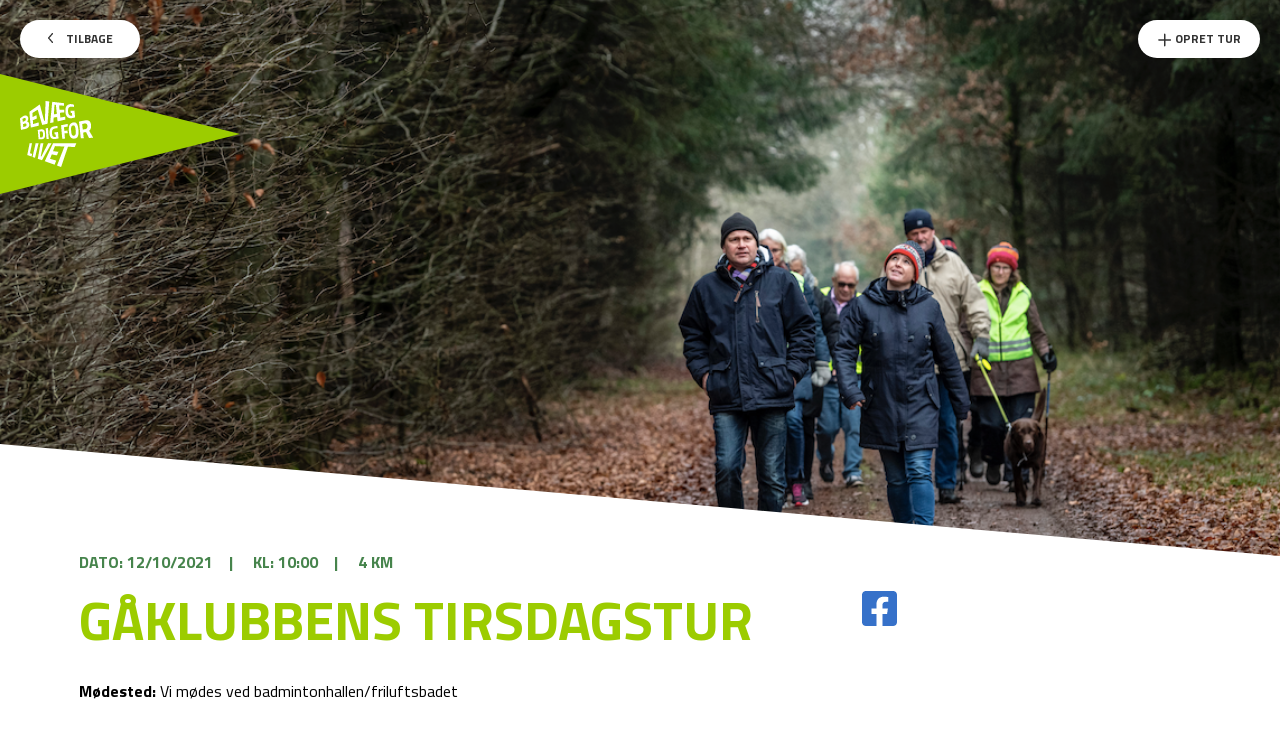

--- FILE ---
content_type: text/html; charset=UTF-8
request_url: https://wewalk.bevaegdigforlivet.dk/locations/gaklubbens-tirsdagstur/
body_size: 8133
content:
<!doctype html>
<html lang="en-US">
<head>
    <meta charset="UTF-8">
    <meta name="viewport" content="width=device-width, initial-scale=1.0, maximum-scale=1.0, user-scalable=0">
    <link rel="profile" href="http://gmpg.org/xfn/11">
    <meta name='robots' content='index, follow, max-image-preview:large, max-snippet:-1, max-video-preview:-1' />
	<style>img:is([sizes="auto" i], [sizes^="auto," i]) { contain-intrinsic-size: 3000px 1500px }</style>
	<!-- Google Tag Manager -->
<script>(function(w,d,s,l,i){w[l]=w[l]||[];w[l].push({'gtm.start':
new Date().getTime(),event:'gtm.js'});var f=d.getElementsByTagName(s)[0],
j=d.createElement(s),dl=l!='dataLayer'?'&l='+l:'';j.async=true;j.src=
'https://www.googletagmanager.com/gtm.js?id='+i+dl;f.parentNode.insertBefore(j,f);
})(window,document,'script','dataLayer','GTM-K35SQL8');</script>
<!-- End Google Tag Manager -->
	<!-- This site is optimized with the Yoast SEO plugin v26.3 - https://yoast.com/wordpress/plugins/seo/ -->
	<title>Gåklubbens tirsdagstur - WE WALK - Bevæg dig for livet</title>
	<meta name="description" content="Vi går ad stier langs Storåen - asfalt, grus." />
	<link rel="canonical" href="https://wewalk.bevaegdigforlivet.dk/locations/gaklubbens-tirsdagstur/" />
	<meta property="og:locale" content="en_US" />
	<meta property="og:type" content="article" />
	<meta property="og:title" content="Gåklubbens tirsdagstur - WE WALK - Bevæg dig for livet" />
	<meta property="og:description" content="Vi går ad stier langs Storåen - asfalt, grus." />
	<meta property="og:url" content="https://wewalk.bevaegdigforlivet.dk/locations/gaklubbens-tirsdagstur/" />
	<meta property="og:site_name" content="WE WALK - Bevæg dig for livet" />
	<meta property="article:publisher" content="https://www.facebook.com/wewalkdk/" />
	<meta property="og:image" content="https://wewalk.bevaegdigforlivet.dk/wp-content/uploads/2020/12/Skaermbillede-2020-12-16-kl.-12.48.40.png" />
	<meta property="og:image:width" content="1143" />
	<meta property="og:image:height" content="761" />
	<meta property="og:image:type" content="image/png" />
	<meta name="twitter:card" content="summary_large_image" />
	<script type="application/ld+json" class="yoast-schema-graph">{"@context":"https://schema.org","@graph":[{"@type":"WebPage","@id":"https://wewalk.bevaegdigforlivet.dk/locations/gaklubbens-tirsdagstur/","url":"https://wewalk.bevaegdigforlivet.dk/locations/gaklubbens-tirsdagstur/","name":"Gåklubbens tirsdagstur - WE WALK - Bevæg dig for livet","isPartOf":{"@id":"https://wewalk.bevaegdigforlivet.dk/#website"},"primaryImageOfPage":{"@id":"https://wewalk.bevaegdigforlivet.dk/locations/gaklubbens-tirsdagstur/#primaryimage"},"image":{"@id":"https://wewalk.bevaegdigforlivet.dk/locations/gaklubbens-tirsdagstur/#primaryimage"},"thumbnailUrl":"https://wewalk.bevaegdigforlivet.dk/wp-content/uploads/2020/12/Skaermbillede-2020-12-16-kl.-12.48.40.png","datePublished":"2021-10-04T05:40:13+00:00","description":"Vi går ad stier langs Storåen - asfalt, grus.","breadcrumb":{"@id":"https://wewalk.bevaegdigforlivet.dk/locations/gaklubbens-tirsdagstur/#breadcrumb"},"inLanguage":"en-US","potentialAction":[{"@type":"ReadAction","target":["https://wewalk.bevaegdigforlivet.dk/locations/gaklubbens-tirsdagstur/"]}]},{"@type":"ImageObject","inLanguage":"en-US","@id":"https://wewalk.bevaegdigforlivet.dk/locations/gaklubbens-tirsdagstur/#primaryimage","url":"https://wewalk.bevaegdigforlivet.dk/wp-content/uploads/2020/12/Skaermbillede-2020-12-16-kl.-12.48.40.png","contentUrl":"https://wewalk.bevaegdigforlivet.dk/wp-content/uploads/2020/12/Skaermbillede-2020-12-16-kl.-12.48.40.png","width":1143,"height":761},{"@type":"BreadcrumbList","@id":"https://wewalk.bevaegdigforlivet.dk/locations/gaklubbens-tirsdagstur/#breadcrumb","itemListElement":[{"@type":"ListItem","position":1,"name":"Home","item":"https://wewalk.bevaegdigforlivet.dk/"},{"@type":"ListItem","position":2,"name":"Gåklubbens tirsdagstur"}]},{"@type":"WebSite","@id":"https://wewalk.bevaegdigforlivet.dk/#website","url":"https://wewalk.bevaegdigforlivet.dk/","name":"WE WALK - Bevæg dig for livet","description":"Just another WordPress site","potentialAction":[{"@type":"SearchAction","target":{"@type":"EntryPoint","urlTemplate":"https://wewalk.bevaegdigforlivet.dk/?s={search_term_string}"},"query-input":{"@type":"PropertyValueSpecification","valueRequired":true,"valueName":"search_term_string"}}],"inLanguage":"en-US"}]}</script>
	<!-- / Yoast SEO plugin. -->


<link rel='dns-prefetch' href='//maps.googleapis.com' />
<link rel='dns-prefetch' href='//unpkg.com' />
<link rel='dns-prefetch' href='//cdnjs.cloudflare.com' />
<link rel='dns-prefetch' href='//cdn.jsdelivr.net' />
<link rel='dns-prefetch' href='//use.fontawesome.com' />

<link rel="alternate" type="application/rss+xml" title="WE WALK - Bevæg dig for livet &raquo; Feed" href="https://wewalk.bevaegdigforlivet.dk/feed/" />
<link rel="alternate" type="application/rss+xml" title="WE WALK - Bevæg dig for livet &raquo; Comments Feed" href="https://wewalk.bevaegdigforlivet.dk/comments/feed/" />
<link rel='stylesheet' id='wp-block-library-css' href='https://wewalk.bevaegdigforlivet.dk/wp-includes/css/dist/block-library/style.min.css?ver=6.8.3' type='text/css' media='all' />
<style id='classic-theme-styles-inline-css' type='text/css'>
/*! This file is auto-generated */
.wp-block-button__link{color:#fff;background-color:#32373c;border-radius:9999px;box-shadow:none;text-decoration:none;padding:calc(.667em + 2px) calc(1.333em + 2px);font-size:1.125em}.wp-block-file__button{background:#32373c;color:#fff;text-decoration:none}
</style>
<style id='global-styles-inline-css' type='text/css'>
:root{--wp--preset--aspect-ratio--square: 1;--wp--preset--aspect-ratio--4-3: 4/3;--wp--preset--aspect-ratio--3-4: 3/4;--wp--preset--aspect-ratio--3-2: 3/2;--wp--preset--aspect-ratio--2-3: 2/3;--wp--preset--aspect-ratio--16-9: 16/9;--wp--preset--aspect-ratio--9-16: 9/16;--wp--preset--color--black: #000000;--wp--preset--color--cyan-bluish-gray: #abb8c3;--wp--preset--color--white: #ffffff;--wp--preset--color--pale-pink: #f78da7;--wp--preset--color--vivid-red: #cf2e2e;--wp--preset--color--luminous-vivid-orange: #ff6900;--wp--preset--color--luminous-vivid-amber: #fcb900;--wp--preset--color--light-green-cyan: #7bdcb5;--wp--preset--color--vivid-green-cyan: #00d084;--wp--preset--color--pale-cyan-blue: #8ed1fc;--wp--preset--color--vivid-cyan-blue: #0693e3;--wp--preset--color--vivid-purple: #9b51e0;--wp--preset--gradient--vivid-cyan-blue-to-vivid-purple: linear-gradient(135deg,rgba(6,147,227,1) 0%,rgb(155,81,224) 100%);--wp--preset--gradient--light-green-cyan-to-vivid-green-cyan: linear-gradient(135deg,rgb(122,220,180) 0%,rgb(0,208,130) 100%);--wp--preset--gradient--luminous-vivid-amber-to-luminous-vivid-orange: linear-gradient(135deg,rgba(252,185,0,1) 0%,rgba(255,105,0,1) 100%);--wp--preset--gradient--luminous-vivid-orange-to-vivid-red: linear-gradient(135deg,rgba(255,105,0,1) 0%,rgb(207,46,46) 100%);--wp--preset--gradient--very-light-gray-to-cyan-bluish-gray: linear-gradient(135deg,rgb(238,238,238) 0%,rgb(169,184,195) 100%);--wp--preset--gradient--cool-to-warm-spectrum: linear-gradient(135deg,rgb(74,234,220) 0%,rgb(151,120,209) 20%,rgb(207,42,186) 40%,rgb(238,44,130) 60%,rgb(251,105,98) 80%,rgb(254,248,76) 100%);--wp--preset--gradient--blush-light-purple: linear-gradient(135deg,rgb(255,206,236) 0%,rgb(152,150,240) 100%);--wp--preset--gradient--blush-bordeaux: linear-gradient(135deg,rgb(254,205,165) 0%,rgb(254,45,45) 50%,rgb(107,0,62) 100%);--wp--preset--gradient--luminous-dusk: linear-gradient(135deg,rgb(255,203,112) 0%,rgb(199,81,192) 50%,rgb(65,88,208) 100%);--wp--preset--gradient--pale-ocean: linear-gradient(135deg,rgb(255,245,203) 0%,rgb(182,227,212) 50%,rgb(51,167,181) 100%);--wp--preset--gradient--electric-grass: linear-gradient(135deg,rgb(202,248,128) 0%,rgb(113,206,126) 100%);--wp--preset--gradient--midnight: linear-gradient(135deg,rgb(2,3,129) 0%,rgb(40,116,252) 100%);--wp--preset--font-size--small: 13px;--wp--preset--font-size--medium: 20px;--wp--preset--font-size--large: 36px;--wp--preset--font-size--x-large: 42px;--wp--preset--spacing--20: 0.44rem;--wp--preset--spacing--30: 0.67rem;--wp--preset--spacing--40: 1rem;--wp--preset--spacing--50: 1.5rem;--wp--preset--spacing--60: 2.25rem;--wp--preset--spacing--70: 3.38rem;--wp--preset--spacing--80: 5.06rem;--wp--preset--shadow--natural: 6px 6px 9px rgba(0, 0, 0, 0.2);--wp--preset--shadow--deep: 12px 12px 50px rgba(0, 0, 0, 0.4);--wp--preset--shadow--sharp: 6px 6px 0px rgba(0, 0, 0, 0.2);--wp--preset--shadow--outlined: 6px 6px 0px -3px rgba(255, 255, 255, 1), 6px 6px rgba(0, 0, 0, 1);--wp--preset--shadow--crisp: 6px 6px 0px rgba(0, 0, 0, 1);}:where(.is-layout-flex){gap: 0.5em;}:where(.is-layout-grid){gap: 0.5em;}body .is-layout-flex{display: flex;}.is-layout-flex{flex-wrap: wrap;align-items: center;}.is-layout-flex > :is(*, div){margin: 0;}body .is-layout-grid{display: grid;}.is-layout-grid > :is(*, div){margin: 0;}:where(.wp-block-columns.is-layout-flex){gap: 2em;}:where(.wp-block-columns.is-layout-grid){gap: 2em;}:where(.wp-block-post-template.is-layout-flex){gap: 1.25em;}:where(.wp-block-post-template.is-layout-grid){gap: 1.25em;}.has-black-color{color: var(--wp--preset--color--black) !important;}.has-cyan-bluish-gray-color{color: var(--wp--preset--color--cyan-bluish-gray) !important;}.has-white-color{color: var(--wp--preset--color--white) !important;}.has-pale-pink-color{color: var(--wp--preset--color--pale-pink) !important;}.has-vivid-red-color{color: var(--wp--preset--color--vivid-red) !important;}.has-luminous-vivid-orange-color{color: var(--wp--preset--color--luminous-vivid-orange) !important;}.has-luminous-vivid-amber-color{color: var(--wp--preset--color--luminous-vivid-amber) !important;}.has-light-green-cyan-color{color: var(--wp--preset--color--light-green-cyan) !important;}.has-vivid-green-cyan-color{color: var(--wp--preset--color--vivid-green-cyan) !important;}.has-pale-cyan-blue-color{color: var(--wp--preset--color--pale-cyan-blue) !important;}.has-vivid-cyan-blue-color{color: var(--wp--preset--color--vivid-cyan-blue) !important;}.has-vivid-purple-color{color: var(--wp--preset--color--vivid-purple) !important;}.has-black-background-color{background-color: var(--wp--preset--color--black) !important;}.has-cyan-bluish-gray-background-color{background-color: var(--wp--preset--color--cyan-bluish-gray) !important;}.has-white-background-color{background-color: var(--wp--preset--color--white) !important;}.has-pale-pink-background-color{background-color: var(--wp--preset--color--pale-pink) !important;}.has-vivid-red-background-color{background-color: var(--wp--preset--color--vivid-red) !important;}.has-luminous-vivid-orange-background-color{background-color: var(--wp--preset--color--luminous-vivid-orange) !important;}.has-luminous-vivid-amber-background-color{background-color: var(--wp--preset--color--luminous-vivid-amber) !important;}.has-light-green-cyan-background-color{background-color: var(--wp--preset--color--light-green-cyan) !important;}.has-vivid-green-cyan-background-color{background-color: var(--wp--preset--color--vivid-green-cyan) !important;}.has-pale-cyan-blue-background-color{background-color: var(--wp--preset--color--pale-cyan-blue) !important;}.has-vivid-cyan-blue-background-color{background-color: var(--wp--preset--color--vivid-cyan-blue) !important;}.has-vivid-purple-background-color{background-color: var(--wp--preset--color--vivid-purple) !important;}.has-black-border-color{border-color: var(--wp--preset--color--black) !important;}.has-cyan-bluish-gray-border-color{border-color: var(--wp--preset--color--cyan-bluish-gray) !important;}.has-white-border-color{border-color: var(--wp--preset--color--white) !important;}.has-pale-pink-border-color{border-color: var(--wp--preset--color--pale-pink) !important;}.has-vivid-red-border-color{border-color: var(--wp--preset--color--vivid-red) !important;}.has-luminous-vivid-orange-border-color{border-color: var(--wp--preset--color--luminous-vivid-orange) !important;}.has-luminous-vivid-amber-border-color{border-color: var(--wp--preset--color--luminous-vivid-amber) !important;}.has-light-green-cyan-border-color{border-color: var(--wp--preset--color--light-green-cyan) !important;}.has-vivid-green-cyan-border-color{border-color: var(--wp--preset--color--vivid-green-cyan) !important;}.has-pale-cyan-blue-border-color{border-color: var(--wp--preset--color--pale-cyan-blue) !important;}.has-vivid-cyan-blue-border-color{border-color: var(--wp--preset--color--vivid-cyan-blue) !important;}.has-vivid-purple-border-color{border-color: var(--wp--preset--color--vivid-purple) !important;}.has-vivid-cyan-blue-to-vivid-purple-gradient-background{background: var(--wp--preset--gradient--vivid-cyan-blue-to-vivid-purple) !important;}.has-light-green-cyan-to-vivid-green-cyan-gradient-background{background: var(--wp--preset--gradient--light-green-cyan-to-vivid-green-cyan) !important;}.has-luminous-vivid-amber-to-luminous-vivid-orange-gradient-background{background: var(--wp--preset--gradient--luminous-vivid-amber-to-luminous-vivid-orange) !important;}.has-luminous-vivid-orange-to-vivid-red-gradient-background{background: var(--wp--preset--gradient--luminous-vivid-orange-to-vivid-red) !important;}.has-very-light-gray-to-cyan-bluish-gray-gradient-background{background: var(--wp--preset--gradient--very-light-gray-to-cyan-bluish-gray) !important;}.has-cool-to-warm-spectrum-gradient-background{background: var(--wp--preset--gradient--cool-to-warm-spectrum) !important;}.has-blush-light-purple-gradient-background{background: var(--wp--preset--gradient--blush-light-purple) !important;}.has-blush-bordeaux-gradient-background{background: var(--wp--preset--gradient--blush-bordeaux) !important;}.has-luminous-dusk-gradient-background{background: var(--wp--preset--gradient--luminous-dusk) !important;}.has-pale-ocean-gradient-background{background: var(--wp--preset--gradient--pale-ocean) !important;}.has-electric-grass-gradient-background{background: var(--wp--preset--gradient--electric-grass) !important;}.has-midnight-gradient-background{background: var(--wp--preset--gradient--midnight) !important;}.has-small-font-size{font-size: var(--wp--preset--font-size--small) !important;}.has-medium-font-size{font-size: var(--wp--preset--font-size--medium) !important;}.has-large-font-size{font-size: var(--wp--preset--font-size--large) !important;}.has-x-large-font-size{font-size: var(--wp--preset--font-size--x-large) !important;}
:where(.wp-block-post-template.is-layout-flex){gap: 1.25em;}:where(.wp-block-post-template.is-layout-grid){gap: 1.25em;}
:where(.wp-block-columns.is-layout-flex){gap: 2em;}:where(.wp-block-columns.is-layout-grid){gap: 2em;}
:root :where(.wp-block-pullquote){font-size: 1.5em;line-height: 1.6;}
</style>
<link rel='stylesheet' id='checkmate-style-css' href='https://wewalk.bevaegdigforlivet.dk/wp-content/themes/wewalk-theme/dist/assets/css/style.css?ver=2' type='text/css' media='all' />
<link rel='stylesheet' id='checkmate-font-awesomes-css' href='https://use.fontawesome.com/releases/v5.8.1/css/all.css?ver=6.8.3' type='text/css' media='all' />
<script type="text/javascript" src="https://maps.googleapis.com/maps/api/js?key=AIzaSyBpeZN5ba7eIaOZiJq3HqMkGJaIj3SHUgI&amp;libraries=places&amp;ver=6.8.3" id="google-map-js-js"></script>
<script type="text/javascript" src="https://unpkg.com/@google/markerclustererplus@4.0.1/dist/markerclustererplus.min.js?ver=6.8.3" id="google-map-cluster-js-js"></script>
<script type="text/javascript" src="https://cdnjs.cloudflare.com/ajax/libs/OverlappingMarkerSpiderfier/1.0.3/oms.min.js?ver=6.8.3" id="google-map-spiderfier-js"></script>
<script type="text/javascript" src="https://wewalk.bevaegdigforlivet.dk/wp-includes/js/jquery/jquery.min.js?ver=3.7.1" id="jquery-core-js"></script>
<script type="text/javascript" src="https://wewalk.bevaegdigforlivet.dk/wp-includes/js/jquery/jquery-migrate.min.js?ver=3.4.1" id="jquery-migrate-js"></script>
<script type="text/javascript" src="https://wewalk.bevaegdigforlivet.dk/wp-content/themes/wewalk-theme/dist/assets/vendor/datepicker.js?ver=6.8.3" id="datepicker-js"></script>
<link rel="https://api.w.org/" href="https://wewalk.bevaegdigforlivet.dk/wp-json/" /><link rel="EditURI" type="application/rsd+xml" title="RSD" href="https://wewalk.bevaegdigforlivet.dk/xmlrpc.php?rsd" />
<meta name="generator" content="WordPress 6.8.3" />
<link rel='shortlink' href='https://wewalk.bevaegdigforlivet.dk/?p=3455' />
<link rel="alternate" title="oEmbed (JSON)" type="application/json+oembed" href="https://wewalk.bevaegdigforlivet.dk/wp-json/oembed/1.0/embed?url=https%3A%2F%2Fwewalk.bevaegdigforlivet.dk%2Flocations%2Fgaklubbens-tirsdagstur%2F" />
<link rel="alternate" title="oEmbed (XML)" type="text/xml+oembed" href="https://wewalk.bevaegdigforlivet.dk/wp-json/oembed/1.0/embed?url=https%3A%2F%2Fwewalk.bevaegdigforlivet.dk%2Flocations%2Fgaklubbens-tirsdagstur%2F&#038;format=xml" />
<link rel="apple-touch-icon" sizes="180x180"
      href="https://wewalk.bevaegdigforlivet.dk/wp-content/themes/wewalk-theme/favicon/apple-touch-icon.png">
<link rel="icon" type="image/png" sizes="32x32"
      href="https://wewalk.bevaegdigforlivet.dk/wp-content/themes/wewalk-theme/favicon/favicon-32x32.png">
<link rel="icon" type="image/png" sizes="16x16"
      href="https://wewalk.bevaegdigforlivet.dk/wp-content/themes/wewalk-theme/favicon/favicon-16x16.png">
<link rel="manifest" href="https://wewalk.bevaegdigforlivet.dk/wp-content/themes/wewalk-theme/favicon/site.webmanifest">
<link rel="mask-icon" href="https://wewalk.bevaegdigforlivet.dk/wp-content/themes/wewalk-theme/favicon/safari-pinned-tab.svg"
      color="#222222">
<meta name="msapplication-TileColor" content="#ffffff">
<meta name="theme-color" content="#ffffff"></head>
<body class="wp-singular locations-template-default single single-locations postid-3455 wp-theme-wewalk-theme">
<!-- Google Tag Manager (noscript) -->
<noscript><iframe src="https://www.googletagmanager.com/ns.html?id=GTM-K35SQL8"
height="0" width="0" style="display:none;visibility:hidden"></iframe></noscript>
<!-- End Google Tag Manager (noscript) --><div id="page" class="site">
    <!-- <header id="masthead" class="site-header">
        <div class="grid-container">
            <div class="grid-x grid-margin-x align-middle">
                <div class="cell small-6 medium-4 large-3">
                    <div class="site-branding">
                        <a href="https://wewalk.bevaegdigforlivet.dk/" rel="home">
                                                            <p class="site-title">WE WALK - Bevæg dig for livet</p>
                                                    </a>
                    </div>
                </div>
                <div class="nav-wrapper cell small-6 medium-8 large-9">
                    <div class="burger">
                        <span></span>
                    </div>
                    <nav id="site-navigation" class="main-navigation">
                        <div id="primary-menu" class="menu align-right"><ul>
<li class="page_item page-item-59"><a href="https://wewalk.bevaegdigforlivet.dk/">Map Overview Page</a></li>
<li class="page_item page-item-81"><a href="https://wewalk.bevaegdigforlivet.dk/opret-tur/">Opret tur</a></li>
</ul></div>
                    </nav>
                </div>
            </div>
        </div>
    </header> --><!-- #masthead -->
    <header class="site-header">
        <div class="top-options">
            <div class="left-side">
                                    <a href="https://wewalk.bevaegdigforlivet.dk" class="button white back"><img src="https://wewalk.bevaegdigforlivet.dk/wp-content/themes/wewalk-theme/dist/assets/img/chevron-left.svg"> Tilbage</a>
                                <a href="https://www.bevaegdigforlivet.dk/wewalk" class="site-logo">
                    <div class="logo-white"></div>
                    <img src="https://wewalk.bevaegdigforlivet.dk/wp-content/themes/wewalk-theme/dist/assets/img/Logo White.svg">
                </a>
            </div>
                        <div class="right-side text-right">
                <a href="https://wewalk.bevaegdigforlivet.dk/opret-tur/" class="button white add"><img src="https://wewalk.bevaegdigforlivet.dk/wp-content/themes/wewalk-theme/dist/assets/img/plus.svg"> Opret Tur</a>
            </div>
                    </div>
    </header>
    <div id="content" class="site-content">    <div id="primary" class="content-area">
        <main id="main" class="site-main">
            <section class="hero-banner">
    <div class="image" style="background-image: url(https://wewalk.bevaegdigforlivet.dk/wp-content/uploads/2020/12/Skaermbillede-2020-12-16-kl.-12.48.40.png);"></div>
</section><article id="post-3455" class="post-3455 locations type-locations status-publish has-post-thumbnail hentry category-uge-41-2021">
        <section class="content-section">
        <div class="grid-container">
                          <a target="_blank" href="https://www.facebook.com/sharer/sharer.php?u=https://wewalk.bevaegdigforlivet.dk/locations/gaklubbens-tirsdagstur/" class="fb-xfbml-parse-ignore fb-link hide-for-large">
                <img src="https://wewalk.bevaegdigforlivet.dk/wp-content/themes/wewalk-theme/dist/assets/img/facebook-share.svg">
              </a>
                        <ul class="date-distance-meta">
                <li>Dato: 12/10/2021</li>|
                <li>Kl: 10:00</li>|
                <li>4 km</li>
            </ul>
                        <div class="grid-x grid-margin-x">
                <div class="cell small-12 large-8">
                    <h1 class="entry-title">Gåklubbens tirsdagstur</h1>                                            <p class="meeting-point"><strong>Mødested:</strong> Vi mødes ved badmintonhallen/friluftsbadet </p>    
                                                                                <div class="description"><p>Vi går ad stier langs Storåen &#8211; asfalt, grus.</p>
</div>
                                                                                    <div class="walker-info" style="margin-top: 2rem;">
                        <h4 style="margin-bottom: 0.75rem;">Værtens information:</h4>
                        <ul style="list-style-type:none; margin-left: 0;">
                            <li>Karen Damborg</li>                            <li>26 35 90 69</li>                            <li>karen.damborg@mvb.net</li>                        </ul>
                    </div>
                </div>
                <div class="cell small-12 large-1 text-center">
                                  <a target="_blank" href="https://www.facebook.com/sharer/sharer.php?u=https://wewalk.bevaegdigforlivet.dk/locations/gaklubbens-tirsdagstur/" class="fb-xfbml-parse-ignore fb-link show-for-large">
                    <img src="https://wewalk.bevaegdigforlivet.dk/wp-content/themes/wewalk-theme/dist/assets/img/facebook-share.svg">
                  </a>
                                </div>
                                <div class="cell small-12 large-3">
                    <div class="acf-map" data-zoom="10">
                        <div class="marker" data-lat="56.3565341" data-lng="8.6132425"></div>
                    </div>
                </div>
                            </div>
        </div>
    </section>
</article><!-- #post-3455 -->        </main><!-- #main -->
    </div><!-- #primary -->
</div><!-- #content -->
<footer id="colophon" class="single-footer">
    <div class="grid-container">
        <div class="grid">
            <div class="logo">
                <a href="/" class="logo-white">
                    <img src="https://wewalk.bevaegdigforlivet.dk/wp-content/themes/wewalk-theme/dist/assets/img/Logo Black.svg">
                    <span class="dash">-</span>
                    <span>Sammen om et aktivt Danmark</span>
                </a>
            </div>
            <div>
                <a href="https://www.bevaegdigforlivet.dk/wewalk/kontakt-os">Kontakt os</a>
            </div>
            <div>
                <a href="https://www.bevaegdigforlivet.dk/cookies">Cookie politik</a>
            </div>
            <div>
                <a href="https://www.bevaegdigforlivet.dk/privatlivspolitik">Privatlivspolitik</a>
            </div>
        </div>
    </div>
</footer><!-- #colophon -->
</div><!-- #page -->
<script type="speculationrules">
{"prefetch":[{"source":"document","where":{"and":[{"href_matches":"\/*"},{"not":{"href_matches":["\/wp-*.php","\/wp-admin\/*","\/wp-content\/uploads\/*","\/wp-content\/*","\/wp-content\/plugins\/*","\/wp-content\/themes\/wewalk-theme\/*","\/*\\?(.+)"]}},{"not":{"selector_matches":"a[rel~=\"nofollow\"]"}},{"not":{"selector_matches":".no-prefetch, .no-prefetch a"}}]},"eagerness":"conservative"}]}
</script>
<script type="text/javascript" id="rocket-browser-checker-js-after">
/* <![CDATA[ */
"use strict";var _createClass=function(){function defineProperties(target,props){for(var i=0;i<props.length;i++){var descriptor=props[i];descriptor.enumerable=descriptor.enumerable||!1,descriptor.configurable=!0,"value"in descriptor&&(descriptor.writable=!0),Object.defineProperty(target,descriptor.key,descriptor)}}return function(Constructor,protoProps,staticProps){return protoProps&&defineProperties(Constructor.prototype,protoProps),staticProps&&defineProperties(Constructor,staticProps),Constructor}}();function _classCallCheck(instance,Constructor){if(!(instance instanceof Constructor))throw new TypeError("Cannot call a class as a function")}var RocketBrowserCompatibilityChecker=function(){function RocketBrowserCompatibilityChecker(options){_classCallCheck(this,RocketBrowserCompatibilityChecker),this.passiveSupported=!1,this._checkPassiveOption(this),this.options=!!this.passiveSupported&&options}return _createClass(RocketBrowserCompatibilityChecker,[{key:"_checkPassiveOption",value:function(self){try{var options={get passive(){return!(self.passiveSupported=!0)}};window.addEventListener("test",null,options),window.removeEventListener("test",null,options)}catch(err){self.passiveSupported=!1}}},{key:"initRequestIdleCallback",value:function(){!1 in window&&(window.requestIdleCallback=function(cb){var start=Date.now();return setTimeout(function(){cb({didTimeout:!1,timeRemaining:function(){return Math.max(0,50-(Date.now()-start))}})},1)}),!1 in window&&(window.cancelIdleCallback=function(id){return clearTimeout(id)})}},{key:"isDataSaverModeOn",value:function(){return"connection"in navigator&&!0===navigator.connection.saveData}},{key:"supportsLinkPrefetch",value:function(){var elem=document.createElement("link");return elem.relList&&elem.relList.supports&&elem.relList.supports("prefetch")&&window.IntersectionObserver&&"isIntersecting"in IntersectionObserverEntry.prototype}},{key:"isSlowConnection",value:function(){return"connection"in navigator&&"effectiveType"in navigator.connection&&("2g"===navigator.connection.effectiveType||"slow-2g"===navigator.connection.effectiveType)}}]),RocketBrowserCompatibilityChecker}();
/* ]]> */
</script>
<script type="text/javascript" id="rocket-preload-links-js-extra">
/* <![CDATA[ */
var RocketPreloadLinksConfig = {"excludeUris":"\/(?:.+\/)?feed(?:\/(?:.+\/?)?)?$|\/(?:.+\/)?embed\/|\/(index\\.php\/)?wp\\-json(\/.*|$)|\/refer\/|\/go\/|\/recommend\/|\/recommends\/","usesTrailingSlash":"1","imageExt":"jpg|jpeg|gif|png|tiff|bmp|webp|avif|pdf|doc|docx|xls|xlsx|php","fileExt":"jpg|jpeg|gif|png|tiff|bmp|webp|avif|pdf|doc|docx|xls|xlsx|php|html|htm","siteUrl":"https:\/\/wewalk.bevaegdigforlivet.dk","onHoverDelay":"100","rateThrottle":"3"};
/* ]]> */
</script>
<script type="text/javascript" id="rocket-preload-links-js-after">
/* <![CDATA[ */
(function() {
"use strict";var r="function"==typeof Symbol&&"symbol"==typeof Symbol.iterator?function(e){return typeof e}:function(e){return e&&"function"==typeof Symbol&&e.constructor===Symbol&&e!==Symbol.prototype?"symbol":typeof e},e=function(){function i(e,t){for(var n=0;n<t.length;n++){var i=t[n];i.enumerable=i.enumerable||!1,i.configurable=!0,"value"in i&&(i.writable=!0),Object.defineProperty(e,i.key,i)}}return function(e,t,n){return t&&i(e.prototype,t),n&&i(e,n),e}}();function i(e,t){if(!(e instanceof t))throw new TypeError("Cannot call a class as a function")}var t=function(){function n(e,t){i(this,n),this.browser=e,this.config=t,this.options=this.browser.options,this.prefetched=new Set,this.eventTime=null,this.threshold=1111,this.numOnHover=0}return e(n,[{key:"init",value:function(){!this.browser.supportsLinkPrefetch()||this.browser.isDataSaverModeOn()||this.browser.isSlowConnection()||(this.regex={excludeUris:RegExp(this.config.excludeUris,"i"),images:RegExp(".("+this.config.imageExt+")$","i"),fileExt:RegExp(".("+this.config.fileExt+")$","i")},this._initListeners(this))}},{key:"_initListeners",value:function(e){-1<this.config.onHoverDelay&&document.addEventListener("mouseover",e.listener.bind(e),e.listenerOptions),document.addEventListener("mousedown",e.listener.bind(e),e.listenerOptions),document.addEventListener("touchstart",e.listener.bind(e),e.listenerOptions)}},{key:"listener",value:function(e){var t=e.target.closest("a"),n=this._prepareUrl(t);if(null!==n)switch(e.type){case"mousedown":case"touchstart":this._addPrefetchLink(n);break;case"mouseover":this._earlyPrefetch(t,n,"mouseout")}}},{key:"_earlyPrefetch",value:function(t,e,n){var i=this,r=setTimeout(function(){if(r=null,0===i.numOnHover)setTimeout(function(){return i.numOnHover=0},1e3);else if(i.numOnHover>i.config.rateThrottle)return;i.numOnHover++,i._addPrefetchLink(e)},this.config.onHoverDelay);t.addEventListener(n,function e(){t.removeEventListener(n,e,{passive:!0}),null!==r&&(clearTimeout(r),r=null)},{passive:!0})}},{key:"_addPrefetchLink",value:function(i){return this.prefetched.add(i.href),new Promise(function(e,t){var n=document.createElement("link");n.rel="prefetch",n.href=i.href,n.onload=e,n.onerror=t,document.head.appendChild(n)}).catch(function(){})}},{key:"_prepareUrl",value:function(e){if(null===e||"object"!==(void 0===e?"undefined":r(e))||!1 in e||-1===["http:","https:"].indexOf(e.protocol))return null;var t=e.href.substring(0,this.config.siteUrl.length),n=this._getPathname(e.href,t),i={original:e.href,protocol:e.protocol,origin:t,pathname:n,href:t+n};return this._isLinkOk(i)?i:null}},{key:"_getPathname",value:function(e,t){var n=t?e.substring(this.config.siteUrl.length):e;return n.startsWith("/")||(n="/"+n),this._shouldAddTrailingSlash(n)?n+"/":n}},{key:"_shouldAddTrailingSlash",value:function(e){return this.config.usesTrailingSlash&&!e.endsWith("/")&&!this.regex.fileExt.test(e)}},{key:"_isLinkOk",value:function(e){return null!==e&&"object"===(void 0===e?"undefined":r(e))&&(!this.prefetched.has(e.href)&&e.origin===this.config.siteUrl&&-1===e.href.indexOf("?")&&-1===e.href.indexOf("#")&&!this.regex.excludeUris.test(e.href)&&!this.regex.images.test(e.href))}}],[{key:"run",value:function(){"undefined"!=typeof RocketPreloadLinksConfig&&new n(new RocketBrowserCompatibilityChecker({capture:!0,passive:!0}),RocketPreloadLinksConfig).init()}}]),n}();t.run();
}());
/* ]]> */
</script>
<script type="text/javascript" src="https://cdn.jsdelivr.net/npm/jquery-validation@1.19.1/dist/jquery.validate.min.js?ver=1.19.1" id="jquery-validation-js"></script>
<script type="text/javascript" src="https://cdn.jsdelivr.net/npm/jquery-validation@1.19.2/dist/additional-methods.min.js?ver=1.19.2" id="jquery-validation-additional-methods-js"></script>
<script type="text/javascript" src="https://wewalk.bevaegdigforlivet.dk/wp-content/themes/wewalk-theme/dist/assets/vendor/jquery.mask.min.js?ver=1.14.16" id="jquery-mask-js"></script>
<script type="text/javascript" id="checkmate-scripts-js-extra">
/* <![CDATA[ */
var site_vars = {"ajax_url":"https:\/\/wewalk.bevaegdigforlivet.dk\/wp-admin\/admin-ajax.php","home_url":"https:\/\/wewalk.bevaegdigforlivet.dk","theme_url":"https:\/\/wewalk.bevaegdigforlivet.dk\/wp-content\/themes\/wewalk-theme","upload_dir":{"path":"\/var\/www\/vhosts\/wewalk.bevaegdigforlivet.dk\/httpdocs\/wp-content\/uploads\/2026\/01","url":"https:\/\/wewalk.bevaegdigforlivet.dk\/wp-content\/uploads\/2026\/01","subdir":"\/2026\/01","basedir":"\/var\/www\/vhosts\/wewalk.bevaegdigforlivet.dk\/httpdocs\/wp-content\/uploads","baseurl":"https:\/\/wewalk.bevaegdigforlivet.dk\/wp-content\/uploads","error":false}};
/* ]]> */
</script>
<script type="text/javascript" src="https://wewalk.bevaegdigforlivet.dk/wp-content/themes/wewalk-theme/dist/assets/js/scripts.js?ver=20151215" id="checkmate-scripts-js"></script>
</body>
</html>
<!-- This website is like a Rocket, isn't it? Performance optimized by WP Rocket. Learn more: https://wp-rocket.me - Debug: cached@1768334098 -->

--- FILE ---
content_type: image/svg+xml
request_url: https://wewalk.bevaegdigforlivet.dk/wp-content/themes/wewalk-theme/dist/assets/img/facebook-share.svg
body_size: 249
content:
<svg width="35" height="35" viewBox="0 0 35 35" fill="none" xmlns="http://www.w3.org/2000/svg">
<path d="M31.25 0H3.75C2.75544 0 1.80161 0.395088 1.09835 1.09835C0.395088 1.80161 0 2.75544 0 3.75L0 31.25C0 32.2446 0.395088 33.1984 1.09835 33.9016C1.80161 34.6049 2.75544 35 3.75 35H14.4727V23.1008H9.55078V17.5H14.4727V13.2312C14.4727 8.37578 17.3633 5.69375 21.7906 5.69375C23.9109 5.69375 26.1281 6.07188 26.1281 6.07188V10.8375H23.6852C21.2781 10.8375 20.5273 12.3312 20.5273 13.8633V17.5H25.9008L25.0414 23.1008H20.5273V35H31.25C32.2446 35 33.1984 34.6049 33.9016 33.9016C34.6049 33.1984 35 32.2446 35 31.25V3.75C35 2.75544 34.6049 1.80161 33.9016 1.09835C33.1984 0.395088 32.2446 0 31.25 0Z" fill="#3671C9"/>
</svg>


--- FILE ---
content_type: image/svg+xml
request_url: https://wewalk.bevaegdigforlivet.dk/wp-content/themes/wewalk-theme/dist/assets/img/plus.svg
body_size: 67
content:
<svg width="15" height="14" viewBox="0 0 15 14" fill="none" xmlns="http://www.w3.org/2000/svg">
<path d="M7.65674 1.34314V12.6568M1.99988 6.99999H13.3136" stroke="#333333" stroke-width="1.5" stroke-linecap="round" stroke-linejoin="round"/>
</svg>


--- FILE ---
content_type: image/svg+xml
request_url: https://wewalk.bevaegdigforlivet.dk/wp-content/themes/wewalk-theme/dist/assets/img/Logo%20White.svg
body_size: 4247
content:
<svg width="76" height="69" viewBox="0 0 76 69" fill="none" xmlns="http://www.w3.org/2000/svg">
<path d="M10.3308 54.6374L12.5057 44.045H10.0287L7.55176 56.4926L11.9619 58.0485L12.5661 55.2359L10.3308 54.6374ZM16.2513 44.045L12.989 58.4674L15.5263 59.3651L19.272 44.045H16.2513ZM29.2402 44.045L22.1718 57.9288L21.5073 57.7493L24.2863 44.045H21.326L18.4262 60.3824L22.7759 61.9384L32.7441 44.045H29.2402ZM34.3149 44.045L25.7362 62.9557L35.8252 66.6062L37.5772 62.2974L31.113 60.4423L32.9254 55.8343L38.3022 56.8516L39.8125 53.1413L34.2545 52.4232L36.2481 47.1569L46.0351 47.6357L38.3626 67.5038L42.5915 68.9999L49.7203 47.8152L56.7887 48.1144L58.4198 44.045" fill="white"/>
<path d="M9.36408 23.399C9.12242 22.4415 8.51829 21.6635 7.31002 21.3643C8.33705 20.1674 8.94118 18.791 8.39746 17.0555C7.79333 15.1405 5.19555 14.3027 2.7186 16.2177L0 18.2524L1.02703 30.2212L6.04134 29.0841C9.54532 28.0069 9.96821 25.7329 9.36408 23.399ZM2.59778 18.7311C2.59778 18.7311 3.20191 18.3721 3.92687 17.9532C4.65183 17.5343 5.67886 17.7138 5.92051 18.3721C6.28299 19.569 5.98093 20.3469 4.77266 20.9454C3.56439 21.5438 2.89984 21.843 2.89984 21.843L2.59778 18.7311ZM5.49762 26.6305L3.44356 27.229L3.1415 24.2966L4.9539 23.5186C5.49762 23.2793 6.34341 23.399 6.58506 24.0572C7.00795 25.314 6.58506 26.2715 5.49762 26.6305ZM26.5215 0L25.7965 20.4666L25.0111 20.706L20.5406 3.59063L9.72656 11.2507L11.1765 27.7676L19.5739 25.7927L19.2719 22.3816L13.593 24.1171L13.2909 20.1075L17.4595 18.3721L17.097 14.7814L13.1097 16.8161L12.8076 12.5074L18.3657 9.09627L23.0175 25.0147L28.5755 23.758L30.3275 0.478751L26.5215 0ZM46.8204 16.4571L41.8061 17.2949L41.3832 12.268L45.9746 11.9089L45.7329 9.09627L40.9603 9.21596L40.5374 4.66782L45.7329 4.9072L45.4913 2.27407L33.4086 0.837814L31.2337 23.0997L34.6169 22.3218L34.9189 17.2949L38.4229 16.7563L38.9666 21.3044L47.062 19.4493L46.8204 16.4571ZM35.1606 13.8838L35.7647 3.88985L37.2147 4.06938L38.1813 13.5846L35.1606 13.8838ZM56.4261 10.0538L52.4388 10.2931L52.6201 12.6869L53.8887 12.6271L54.1304 15.2602C54.1304 15.2602 53.5867 15.3799 52.8617 15.3799C51.4722 15.4397 49.9015 14.183 49.7806 11.2507C49.6598 8.13877 50.0827 6.28361 52.318 5.98439C53.7679 5.80486 54.5533 5.92454 56.0636 6.28361L55.822 3.77016C55.822 3.77016 53.6471 2.99219 51.6535 3.29141C48.0891 3.88985 46.8204 6.64267 47.062 11.1908C47.2433 15.6791 49.4786 18.1925 52.7409 18.013C53.7679 18.013 54.6137 17.8335 57.1511 17.1154L56.4261 10.0538ZM28.9984 28.1266L26.7027 28.6054L27.4881 39.856L29.7838 39.7962L28.9984 28.1266ZM25.9173 34.2307C25.6757 30.6401 24.7695 29.0841 21.4468 29.6826L18.4261 30.3409L19.2719 40.0954L22.1113 40.0356C25.6153 39.9159 26.159 37.941 25.9173 34.2307ZM21.9905 38.1206H20.903L20.4197 32.0165L21.5676 31.7771C23.4404 31.5377 23.6821 32.4354 23.8029 34.4701C23.9237 36.5048 23.8633 38.0009 21.9905 38.1206Z" fill="white"/>
<path d="M60.5944 30.2212C60.1111 24.2966 58.4799 21.4241 54.553 22.5611C51.0491 23.5785 50.2637 26.6305 50.6866 31.7771C51.1095 36.8638 52.3781 39.4371 56.003 39.3773C59.9902 39.2576 61.0777 36.1457 60.5944 30.2212ZM55.7009 36.3851C53.8281 36.5048 53.3448 34.9488 53.0427 31.418C52.7406 27.8873 52.9219 26.0321 54.7947 25.5533C56.7883 25.0746 57.4529 26.8699 57.7549 30.6999C58.057 34.4701 57.6945 36.2056 55.7009 36.3851ZM71.7104 31.1787C73.2812 29.8023 73.9457 27.8274 73.6437 25.0147C73.1604 20.3469 70.3813 19.6288 67.0586 20.3469L61.1381 21.5438L63.0109 38.9584L66.092 38.8387L65.4274 32.9141L68.4481 32.4952L71.5292 38.5993L75.9998 38.4796L71.7104 31.1787ZM67.7232 29.4432L65.065 29.8023L64.4608 24.0572L66.9378 23.5186C68.5085 23.1596 69.7168 24.0572 69.898 25.9124C70.0189 27.588 69.4147 29.0841 67.7232 29.4432ZM49.1762 30.8794L45.9139 31.2385L45.6118 27.4085L49.6595 26.6305L49.4179 23.9376L42.5308 25.3738L43.7994 39.4371L46.6389 39.3174L46.1556 33.8716L49.4783 33.5724" fill="white"/>
<path d="M39.3896 32.3755L35.8253 32.7944L35.9461 35.0685L37.0335 34.9488L37.2148 37.4622C36.4898 37.5819 36.671 37.5819 35.9461 37.5819C34.0733 37.7016 33.4087 36.6244 33.2275 33.9315C33.0462 30.8794 33.4691 29.503 35.3419 28.9644C36.7315 28.5455 38.0001 28.4857 38.9668 28.5455L38.7855 26.2714C38.7855 26.2714 37.3356 26.0321 34.6774 26.6903C31.3547 27.5282 30.4485 30.1613 30.6901 33.9315C30.9318 38.0008 32.2609 39.9158 35.644 39.7962C37.2148 39.7363 37.3356 39.6765 39.9334 39.1379L39.3896 32.3755Z" fill="white"/>
</svg>
